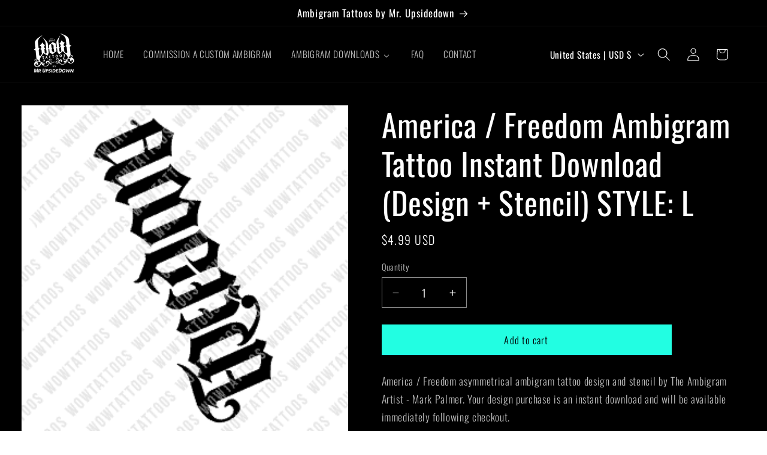

--- FILE ---
content_type: text/javascript
request_url: https://wowtattoos.com/cdn/shop/t/13/assets/ambigram-checker.js?v=23066894920985357571755379594
body_size: 869
content:
const strokeMap={a:[2],b:[2],c:[1,2],d:[2],e:[1,2],f:[1],g:[2],h:[2],i:[1],j:[1,2],k:[2],l:[1,2],m:[2,3],n:[2],o:[2],p:[1],q:[2],r:[1,2],s:[1,2],t:[1],u:[2],v:[2],w:[3],x:[2],y:[1,2],z:[1]};function getStrokeOptions(word){return[...word.toLowerCase()].map((char,i)=>{let base=strokeMap[char]||[1];return(char==="j"||char==="l")&&i!==0&&(base=base.filter(s=>s!==2)),char==="r"&&(base=i===0?[2]:[1,2]),base})}function getStrokeTotals(word){const cartesian=getStrokeOptions(word).reduce((acc,curr)=>acc.flatMap(a=>curr.map(b=>a.concat(b))),[[]]);return new Set(cartesian.map(arr=>arr.reduce((a,b)=>a+b,0)))}function areWordsCompatible(w1,w2){if(w1.length<4||w2.length<4||Math.abs(w1.length-w2.length)>2||/[uvw]/.test(w1)&&/[uvw]/.test(w2))return!1;const totals1=getStrokeTotals(w1),totals2=getStrokeTotals(w2);return[...totals1].some(t=>totals2.has(t))}document.addEventListener("DOMContentLoaded",()=>{const container=document.getElementById("ambigram-checker-container");if(!container)return;const html=`
    <div id="ambigram-checker" style="font-family: 'Helvetica Neue', sans-serif; max-width: 750px; margin: 3rem auto; background: #000; color: white; padding: 3rem; border-radius: 24px; box-shadow: 0 0 16px rgba(35, 255, 227, 0.3); border: 5px solid #23ffe3;">
      <h2 style="margin-top: 0; color: #23ffe3; font-size: 3.375rem; text-align: center;">Ambigram Compatibility Checker</h2>
      <input type="text" id="word1" placeholder="First Word or Name" style="width: 100%; margin-bottom: 1.2rem; padding: 0.9rem; font-size: 1.95rem; border-radius: 12px; border: none; background: #111; color: white;" />
      <input type="text" id="word2" placeholder="Second Word or Name" style="width: 100%; margin-bottom: 1.5rem; padding: 0.9rem; font-size: 1.95rem; border-radius: 12px; border: none; background: #111; color: white;" />
      <button id="check-btn" style="width: 100%; padding: 1.125rem; font-size: 1.95rem; background-color: #23ffe3; color: #000; border: none; border-radius: 12px; font-weight: bold; cursor: pointer;">Check Compatibility</button>
      <p id="result" style="margin-top: 1.875rem; font-size: 1.8rem; font-weight: bold; text-align: center;"></p>
      <p id="disclaimer" style="margin-top: 0.75rem; font-size: 1.35rem; text-align: center; color: #999;"></p>
      <div id="order-link" style="display: none; text-align: center; margin-top: 2.25rem;">
        <a href="https://wowtattoos.com/products/150-custom-ambigram-by-mark-mr-upsidedown-palmer" target="_blank" style="display: inline-block; padding: 1.125rem 2.25rem; font-size: 1.8rem; font-weight: bold; color: #000; background-color: #00FF88; border-radius: 12px; text-decoration: none;">Order Your Custom Ambigram</a>
      </div>
    </div>
  `;container.innerHTML=html;const sanitizeInput=str=>str.toLowerCase().replace(/[^a-z']/g,""),stripApostrophes=str=>str.replace(/'/g,"");document.getElementById("check-btn").addEventListener("click",()=>{const raw1=document.getElementById("word1").value.trim(),raw2=document.getElementById("word2").value.trim(),resultEl=document.getElementById("result"),disclaimerEl=document.getElementById("disclaimer"),orderLink=document.getElementById("order-link"),clean1=sanitizeInput(raw1),clean2=sanitizeInput(raw2);if(orderLink.style.display="none",disclaimerEl.textContent="",clean1!==raw1.toLowerCase()||clean2!==raw2.toLowerCase()){resultEl.textContent="\u274C Invalid characters detected. Please use only letters.",resultEl.style.color="#ff4c4c";return}const count1=stripApostrophes(clean1).length,count2=stripApostrophes(clean2).length;if(count1<4||count2<4){resultEl.textContent="\u274C Words must be at least 4 letters long (excluding apostrophes).",resultEl.style.color="#ff4c4c";return}areWordsCompatible(stripApostrophes(clean1),stripApostrophes(clean2))?(resultEl.innerHTML=`\u2705 Compatible: '${raw1}' and '${raw2}' could make a great Ambigram!<br><br><span style="color: #00FF88;">LIMITED TIME: Use code <strong>SAVE50</strong> for $50 OFF your Custom Ambigram Order</span>`,resultEl.style.color="#23ffe3",disclaimerEl.textContent="Note: Compatibility means a design is most likely possible \u2014 but if your order just won't make a great Ambigram, Mr. Upsidedown will reach out to you personally to discuss alternatives.",orderLink.style.display="block"):(resultEl.textContent=`\u274C Incompatible: '${raw1}' and '${raw2}' are unlikely to work as an Ambigram.`,resultEl.style.color="#ccc",disclaimerEl.textContent="Note: Compatibility means a design is most likely possible \u2014 but if your order just won't make a great Ambigram, Mr. Upsidedown will reach out to you personally to discuss alternatives.")})});
//# sourceMappingURL=/cdn/shop/t/13/assets/ambigram-checker.js.map?v=23066894920985357571755379594
